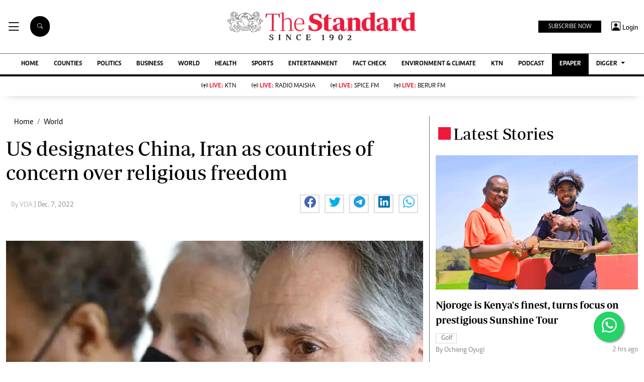

--- FILE ---
content_type: text/html; charset=utf-8
request_url: https://www.google.com/recaptcha/api2/aframe
body_size: 113
content:
<!DOCTYPE HTML><html><head><meta http-equiv="content-type" content="text/html; charset=UTF-8"></head><body><script nonce="JBE17YRjJeqxaNdzMpt8dQ">/** Anti-fraud and anti-abuse applications only. See google.com/recaptcha */ try{var clients={'sodar':'https://pagead2.googlesyndication.com/pagead/sodar?'};window.addEventListener("message",function(a){try{if(a.source===window.parent){var b=JSON.parse(a.data);var c=clients[b['id']];if(c){var d=document.createElement('img');d.src=c+b['params']+'&rc='+(localStorage.getItem("rc::a")?sessionStorage.getItem("rc::b"):"");window.document.body.appendChild(d);sessionStorage.setItem("rc::e",parseInt(sessionStorage.getItem("rc::e")||0)+1);localStorage.setItem("rc::h",'1769027694868');}}}catch(b){}});window.parent.postMessage("_grecaptcha_ready", "*");}catch(b){}</script></body></html>

--- FILE ---
content_type: application/javascript; charset=utf-8
request_url: https://fundingchoicesmessages.google.com/f/AGSKWxV1zt7Bzpwh1GW-VlbGBjDcPSnunXFgGsYkvELtwp4a7oTKm9pNxKeezrdRhALIesJqMYcE51_D0JP06SvZSuD3YXFHPrcwbtBzSZnBvk-ITIWSJxUxdJPED9ygc4L_kPDVnVRWqGLLVRrRQPJsLSI0PAkVpwPw0mBEluHrnOvHlP2jOUqQeprzZ4Gw/_/welcomeadredirect./ad/top1./adframe2./monetization/ads-/atrads.
body_size: -1291
content:
window['29813266-32dd-48b2-9eef-c84d3bdf0f28'] = true;